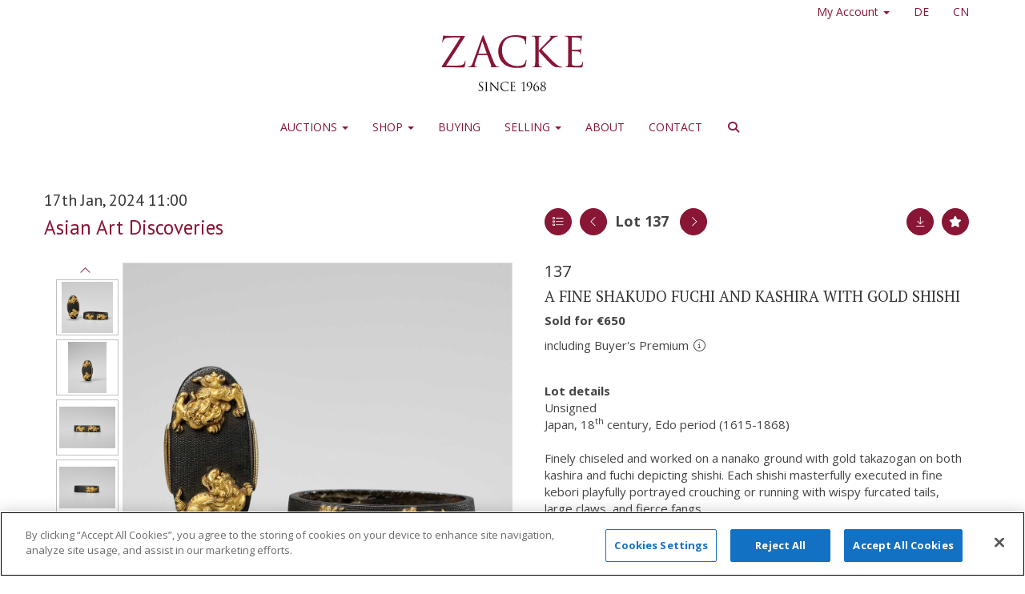

--- FILE ---
content_type: text/html; charset=utf-8
request_url: https://www.zacke.at/auction/lot/lot-137---a-fine-shakudo-fuchi-and-kashira-with-gold-shishi/?lot=48031&so=0&st=&sto=0&au=85&ef=&et=&ic=False&sd=1&pp=96&pn=1&g=1
body_size: 16822
content:
<!DOCTYPE html>
            
                <html lang="en">
            
<head>
    <meta charset="utf-8">
    <meta http-equiv="X-UA-Compatible" content="IE=edge">
    <meta name="viewport" content="width=device-width, initial-scale=1">
    

    <meta name="description" content="Lot 137 - A FINE SHAKUDO FUCHI AND KASHIRA WITH GOLD">
    
        <meta property="og:image" content="https://zacke.blob.core.windows.net/stock/20059-9-medium.jpg?v=63838339924887"/>


                            <link rel="alternate" hreflang="en" href="https://www.zacke.at/auction/lot/lot-137---a-fine-shakudo-fuchi-and-kashira-with-gold-shishi/?lot=48031&amp;so=0&amp;st=&amp;sto=0&amp;au=85&amp;ef=&amp;et=&amp;ic=False&amp;sd=1&amp;pp=96&amp;pn=1&amp;g=1"/>
                            <link rel="alternate" hreflang="de" href="https://www.zacke.at/auktion/los/lot-137---a-fine-shakudo-fuchi-and-kashira-with-gold-shishi/?lot=48031&amp;so=0&amp;st=&amp;sto=0&amp;au=85&amp;ef=&amp;et=&amp;ic=False&amp;sd=1&amp;pp=96&amp;pn=1&amp;g=1"/>
                            <link rel="alternate" hreflang="zh" href="https://www.zacke.at/zh/auction/lot/lot-137---a-fine-shakudo-fuchi-and-kashira-with-gold-shishi/?lot=48031&amp;so=0&amp;st=&amp;sto=0&amp;au=85&amp;ef=&amp;et=&amp;ic=False&amp;sd=1&amp;pp=96&amp;pn=1&amp;g=1"/>
                        <link rel="alternate" hreflang="x-default" href="https://www.zacke.at/auction/lot/lot-137---a-fine-shakudo-fuchi-and-kashira-with-gold-shishi/?lot=48031&amp;so=0&amp;st=&amp;sto=0&amp;au=85&amp;ef=&amp;et=&amp;ic=False&amp;sd=1&amp;pp=96&amp;pn=1&amp;g=1"/>




    <title>Lot 137 - A FINE SHAKUDO FUCHI AND KASHIRA WITH GOLD</title>

    
    <link rel="preload" href="/Content/webfonts/fa-light-300.woff2" as="font" crossorigin="anonymous" type="font/woff2">
    <link rel="preload" href="/Content/webfonts/fa-solid-900.woff2" as="font" crossorigin="anonymous" type="font/woff2">

    <link href="/css?v=eM3UDVICH-Ycd74S_UG2m-qKc9CZ3C7puI49PWdfYkg1" rel="stylesheet"/>

    <link rel="preload" href="/css-defer?v=lamPCj0OGbiH2dgjoAufO6YXZAEETGvows_KCeuNpMc1" as="style" onload="this.onload=null;this.rel='stylesheet'"><noscript><link rel="stylesheet" href="/css-defer?v=lamPCj0OGbiH2dgjoAufO6YXZAEETGvows_KCeuNpMc1"></noscript>


    <link href="/css/1.css" rel="stylesheet">
    

    
            <!--[if lt IE 9]> <script src="~/Scripts/html5shiv.min.js"></script> <script src="~/Scripts/respond.min.js"></script> <![endif]-->
    
        <link rel="canonical" href="https://www.zacke.at/auction/lot/lot-137---a-fine-shakudo-fuchi-and-kashira-with-gold-shishi/?lot=48031&sd=1" />
                <link rel="preload" href="https://fonts.googleapis.com/css?family=Open+Sans:400,700" as="style" onload="this.onload=null;this.rel='stylesheet'">
            <noscript><link rel="stylesheet" href="https://fonts.googleapis.com/css?family=Open+Sans:400,700"></noscript>
            <link rel="preload" href="https://fonts.googleapis.com/css?family=PT+Serif:400,700" as="style" onload="this.onload=null;this.rel='stylesheet'">
            <noscript><link rel="stylesheet" href="https://fonts.googleapis.com/css?family=PT+Serif:400,700"></noscript>
            <link rel="preload" href="https://fonts.googleapis.com/css?family=PT+Sans:400,700" as="style" onload="this.onload=null;this.rel='stylesheet'">
            <noscript><link rel="stylesheet" href="https://fonts.googleapis.com/css?family=PT+Sans:400,700"></noscript>
    <link rel="shortcut icon" href="/CMS/Favicon/ico"><link rel="apple-touch-icon" sizes="57x57" href="/CMS/Favicon/57"><link rel="apple-touch-icon" sizes="60x60" href="/CMS/Favicon/60"><link rel="apple-touch-icon" sizes="72x72" href="/CMS/Favicon/72"><link rel="apple-touch-icon" sizes="76x76" href="/CMS/Favicon/76"><link rel="icon" type="image/png" href="/CMS/Favicon/16" sizes="16x16"><link rel="icon" type="image/png" href="/CMS/Favicon/32" sizes="32x32"><link rel="manifest" href="/CMS/Favicon/manifest"><meta name="msapplication-TileColor" content="#da532c"><meta name="msapplication-config" content="/CMS/Favicon/browserconfig"><meta name="theme-color" content="#ffffff">    <script></script>
  <!-- OneTrust Cookies Consent Notice start for zacke.at -->

  
<script src="https://cdn.cookielaw.org/scripttemplates/otSDKStub.js"  type="text/javascript" charset="UTF-8" data-domain-script="7a6a9023-2927-4d30-b306-d3b473b3c5fd" ></script>
<script type="text/javascript">
function OptanonWrapper() { }
</script>

<!-- OneTrust Cookies Consent Notice end for zacke.at -->
  
<script>
// SK - JavaScript Hotfix - Ticket #11637
function removeEmptyButtons() {
  if (window.location.href === "https://www.zacke.at/upcoming-auctions/") {
    const emptyButtons = document.querySelectorAll('a.btn:empty');
    emptyButtons.forEach(button => button.remove());
  }
}
window.addEventListener('load', removeEmptyButtons);
</script>
  
<!-- Barnebys Analytics -->

<script>
  (function(i,s,o,g,r,a,m){
      i['BarnebysAnalyticsObject']=r;
      i[r]=i[r]||function(){(i[r].q=i[r].q||[]).push(arguments)},i[r].l=1*new Date();
      a=s.createElement(o),m=s.getElementsByTagName(o)[0];
      a.async=1;
      a.src=g;
      m.parentNode.insertBefore(a,m)
  })(window,document,'script','https://analytics.barnebys.net/bite.v1.js','ba');
  ba('init', '250');
</script>

<!-- End Barnebys Analytics -->
  
<!-- End Website Confirmation -->
<meta name="google-site-verification" content="bAjyhazIPdQsNTKszvfwUqa-UgwuHZiHCTGbkqpPyQI" />    <!-- Google tag (gtag.js) -->
<script async src="https://www.googletagmanager.com/gtag/js?id=G-CF5S676RBN"></script>
<script>
  window.dataLayer = window.dataLayer || [];
  function gtag(){dataLayer.push(arguments);}
  gtag('js', new Date());

  gtag('config', 'G-CF5S676RBN');
</script>                <script type="text/javascript">
            var CaptchaCallback = function () {
                $(".g-recaptcha").each(function () {
                    var wid = grecaptcha.render($(this).prop("id"), { 'sitekey': $(this).data("sitekey") });
                    $(this).data('recaptcha-widget-id', wid);
                });
            };
        </script>
            <script defer src='https://www.google.com/recaptcha/api.js?onload=CaptchaCallback&render=explicit'></script>
    
        

    <script src="/js?v=v8jn8AJm7lgnFkuGJ4MjwhILQ7mQJMBQ1Qu3124uU9c1"></script>

    <script src="/js-defer?v=LMRhFkHxEKNntcILkv31_g-AgPU2ZfhEoL4LDEDfutQ1" defer></script>

</head>

<body style="padding-top: 189px;">


    
    <header>

    <nav style="z-index: 1040;" class="navbar navbar-inverse navbar-top border-top navbar-fixed-top hidden-xs">
        <div class="container">
            <button id="bm-t-toggle" type="button" class="navbar-toggle collapsed hidden-xs" data-toggle="collapse" data-target="#navbar-top" aria-expanded="false" aria-controls="navbar">
                <div id="bm-t-b">
                    <span class="sr-only">Toggle navigation</span>
                    <span class="icon-bar"></span>
                    <span class="icon-bar"></span>
                    <span class="icon-bar"></span>
                </div>
                <div id="bm-t-c" class="hidden">
                    <span class="fal fa-close"></span>
                </div>
            </button>
            <div id="navbar-top" class="navbar-collapse collapse">
            <ul class="nav navbar-nav pull-right">
                                <li class="dropdown  ">
                                    <a href="#" class="dropdown-toggle" data-toggle="dropdown" role="button" aria-expanded="false">
My Account                                        <span class="caret"></span>
                                    </a>

                                    <ul class="dropdown-menu " role="menu" style="">
                                                <li class="">
                                                        <a href="/account/register?returnurl=https%3a%2f%2fwww.zacke.at%3a443%2fauction%2flot%2flot-137---a-fine-shakudo-fuchi-and-kashira-with-gold-shishi%2f%3flot%3d48031%26so%3d0%26st%3d%26sto%3d0%26au%3d85%26ef%3d%26et%3d%26ic%3dFalse%26sd%3d1%26pp%3d96%26pn%3d1%26g%3d1">
Sign In / Register                                                        </a>

                                                </li>
                                    </ul>
                                </li>
                                <li >
                                    <a href="/de" >
DE                                    </a>
                                </li>
                                <li >
                                    <a href="/cn" >
CN                                    </a>
                                </li>
            </ul>
            </div>
        </div>
    </nav>
        



    <nav class="navbar navbar-brand navbar-brand-fullwidth  top-nav-above navbar-fixed-top" style="background-color: #ffffff">
            <div class="container  navbar-center">
                <a class="navbar-brand navbar-brand-fullwidth" href="/">
                    <img src="https://zacke.blob.core.windows.net/logo/Zacke Logo Vektor - tight crop.svg" alt="Galerie Zacke" class="main-logo pull-left" style="max-height: 70px; height:70px;" />
                        <div class="alt-logo pull-left" style="height: 70; display: none;">
                            <img src="https://zacke.blob.core.windows.net/logo/logo.png" alt="Galerie Zacke" style="max-height: 70px;" />
                        </div>
                </a>
            </div>
    </nav>
    <div class="clearfix"></div>

<nav class="navbar navbar-default navbar-primary  top-nav-and-logo-above logo-above  navbar-fixed-top">
    <div class="container">
        <div class="navbar-header  navbar-center">
            <button id="bm-p-toggle" type="button" class="navbar-toggle collapsed" data-toggle="collapse" data-target="#navbar-primary" aria-expanded="false" aria-controls="navbar">
                <div id="bm-p-b">
                    <span class="sr-only">Toggle navigation</span>
                    <span class="icon-bar"></span>
                    <span class="icon-bar"></span>
                    <span class="icon-bar"></span>
                </div>
                <div id="bm-p-c" class="hidden">
                    <span class="fal fa-close"></span>
                </div>
            </button>

                <button type="button" class="navbar-toggle collapsed search-navbar" data-toggle="collapse" data-target="#navbar-search" aria-expanded="false" aria-controls="navbar">
                    <i class="fa fa-search fa-fw"></i>
                </button>



                <div id="navbar-search" class="navbar-collapse collapse" aria-expanded="false">
                    <ul class="nav navbar-nav" style="margin-top: 3px;" role="menu">
                        <li>
                            <div class="input-group">
                                <input type="text" class="form-control search-st" placeholder="Search our lots by keyword or lot number" data-url="/auction/search" />
                                <span class="input-group-btn search-btn-st"><a href="#" class="btn">Search</a></span>
                            </div>
                        </li>
                    </ul>
                </div>

        </div>

        <div id="navbar-primary" class="navbar-collapse collapse navbar-logo-center text-center">

            <ul class="nav navbar-nav">
                                <li data-cy="nav-bar-headers" class="dropdown ">
                                    <a href="#" class="dropdown-toggle" data-toggle="dropdown" role="button" aria-expanded="false">
Auctions                                        <span class="caret"></span>
                                    </a>

                                    <ul data-cy="nav-bar-dropdowns" class="dropdown-menu  " role="menu" style="">
                                                <li class="">
                                                        <a href="/upcoming-auctions">
Upcoming Auctions                                                        </a>
                                                </li>
                                                <li class="">
                                                        <a href="/results">
Results                                                        </a>
                                                </li>
                                                <li class="">
                                                        <a href="/auction-records">
Record Results                                                        </a>
                                                </li>
                                                <li class="">
                                                        <a href="https://zacke.smugmug.com">
Virtual Preview Platform                                                        </a>
                                                </li>
                                                <li class="">
                                                        <a href="/catalogs">
Current Catalogs                                                        </a>
                                                </li>
                                                <li class="">
                                                        <a href="/catalog-subscriptions">
Catalog Subscriptions                                                        </a>
                                                </li>
                                    </ul>
                                </li>
                                <li data-cy="nav-bar-headers" class="dropdown ">
                                    <a href="#" class="dropdown-toggle" data-toggle="dropdown" role="button" aria-expanded="false">
Shop                                        <span class="caret"></span>
                                    </a>

                                    <ul data-cy="nav-bar-dropdowns" class="dropdown-menu  " role="menu" style="">
                                                <li class="">
                                                        <a href="/shop">
Buy It Now                                                        </a>
                                                </li>
                                                <li class="">
                                                        <a href="/dalpra">
Mario Dalpra                                                        </a>
                                                </li>
                                    </ul>
                                </li>
                                <li >
                                    <a href="/buying" >
Buying                                    </a>
                                </li>
                                <li data-cy="nav-bar-headers" class="dropdown ">
                                    <a href="#" class="dropdown-toggle" data-toggle="dropdown" role="button" aria-expanded="false">
Selling                                        <span class="caret"></span>
                                    </a>

                                    <ul data-cy="nav-bar-dropdowns" class="dropdown-menu  " role="menu" style="">
                                                <li class="">
                                                        <a href="/selling">
Sell With Us                                                        </a>
                                                </li>
                                                <li class="">
                                                        <a href="/representative/scandinavia">
Representative                                                        </a>
                                                </li>
                                    </ul>
                                </li>
                                <li >
                                    <a href="/about" >
About                                    </a>
                                </li>
                                <li >
                                    <a href="/contact" >
Contact                                    </a>
                                </li>
                                <li class="dropdown search-dropdown hidden-xs">
                                    <a href="#" class="dropdown-toggle" data-toggle="dropdown" role="button" aria-expanded="false"><i class="fa fa-search fa-fw"></i></a>
                                    <ul class="dropdown-menu search-dropdown dropdown-below" role="menu">
                                        <li class="">
                                            <div class="input-group">
                                                <input type="text" class="form-control search-st" placeholder="Search our lots by keyword or lot number" data-url="/auction/search" />
                                                <span class="input-group-btn search-btn-st"><a href="#" class="btn">Search</a></span>
                                            </div>
                                        </li>
                                    </ul>
                                </li>



                                <li class="visible-collapse dropdown  ">
                                    <a href="#" class="dropdown-toggle" data-toggle="dropdown" role="button" aria-expanded="false">
My Account                                        <span class="caret"></span>
                                    </a>

                                    <ul class="dropdown-menu " role="menu" style="">
                                            <li class="">
                                                    <a href="/account/register">
Sign In / Register                                                    </a>

                                            </li>
                                    </ul>
                                </li>
                                <li class="visible-collapse ">
                                    <a href="/de" >
DE                                    </a>
                                </li>
                                <li class="visible-collapse ">
                                    <a href="/cn" >
CN                                    </a>
                                </li>
            </ul>

        </div>
    </div>
</nav>

    <div class="clearfix"></div>
    </header>
    







<script src="/Language/CommonJavascriptTranslations"></script>






    <div id="PR_10" class="container c-content  " data-pt="40" style=" background-color: rgba(0,0,0,0); padding-top: 40px; padding-bottom: 60px;" >
        <div class="row">
            <div>




<style type="text/css">

        
        
            #LD_14 .lot-number {
        font-size: 18px;
    }

        
        
        #LD_14 .lot .estimate {
            color: #000000;
        }
    
            #LD_14 .am-pre-register {
        padding: 10px 0;
    }
    #LD_14 .lot-gallery-wrapper li a,
    #LD_14 .lot-gallery-wrapper-vertical li a{
        border: 1px solid #c0c0c0;
        padding: 3px;
    }
    #LD_14 .lot-gallery-wrapper li a img,
    #LD_14 .lot-gallery-wrapper-vertical li a img{
        position: relative;
        top: 50%;
        transform: translateY(-50%);
        padding-top: 0 !important;
    }

        #LD_14 .lot-details .lot-a-t {

                font-family: "Open Sans", "Helvetica Neue", Helvetica, Arial, sans-serif;
                                            }
        
        .tab-lotdetails .tab-pane {
            max-height: none;
        }
    
</style>

<link href="/imageviewer-css?v=QJPjFxeLN7iQtbBlVsjVkXWdMVZ7ozEDlD-7tTKdaxA1" rel="stylesheet"/>


<div id="LD_14" class="block " data-id="48031" data-compact="0" data-showresults="1" data-endtime="-1" style="margin-top: 10px;">
        <script>
            if (typeof timedBidEndTime == "undefined") {
                var timedBidEndTime = {};
            }
            if (typeof pageLoadTimeStamp == "undefined") {
                var pageLoadTimeStamp = 1768654700;
            }
        </script>
    <div class="lot-top lot-auction col-sm-6">
        
<h3 class='date-title' style='margin-top: 0;'>
                
                17th Jan, 2024 11:00
                
        </h3><h2 class='auction-title'><a href="/auction/search?au=85" )>Asian Art Discoveries</a></h2>    <div class="hidden-sm hidden-md hidden-lg hidden-print">
        <h2 class="lot-title cat-2">
<span class="req-tag"></span>A FINE SHAKUDO FUCHI AND KASHIRA WITH GOLD SHISHI        </h2>
    </div>
    </div>
    <div class="lot-top lot-nav col-sm-6">
        
        <div class="pull-left">
            <div class="clearfix">&nbsp;</div>
                <a href="/auction/search/?so=0&amp;st=&amp;sto=0&amp;au=85&amp;ef=&amp;et=&amp;ic=False&amp;sd=1&amp;pp=96&amp;pn=1&amp;g=1#48031" class="btn   btn-fa-round btn-back-to-list pull-left " title="Back to list"><i class="fal fa-list"></i></a>
                                <span class="pull-right">&nbsp;<a href="/auction/lot/lot-140---a-fine-shakudo-fuchi-and-kashira-depicting-cranes/?lot=48029&amp;so=0&amp;st=&amp;sto=0&amp;au=85&amp;ef=&amp;et=&amp;ic=False&amp;sd=1&amp;pp=96&amp;pn=1&amp;g=1" class="btn   btn-fa-round" title="Next lot"><i class="fal fa-chevron-right"></i></a></span>
                <span class="pull-right lot-number" style="position: relative; top: 4px; margin-left: 10px; margin-right: 10px;">Lot 137 </span>
                    <span class="pull-right"><a href="/auction/lot/lot-135---a-fine-gilt-kozuka-with-cherry-blossoms/?lot=42881&amp;so=0&amp;st=&amp;sto=0&amp;au=85&amp;ef=&amp;et=&amp;ic=False&amp;sd=1&amp;pp=96&amp;pn=1&amp;g=1" class="btn   btn-fa-round" title="Previous lot"><i class="fal fa-chevron-left"></i></a></span>

        </div>
        <div class="lot-extra pull-right">
            <div class="clearfix">&nbsp;</div>
                <div class="lot-wishlist pull-right auction-wishlist">
                    <div class="la la-ball-clip-rotate auction-wait" title="Please wait" style="display: none;"><div></div></div>
                    <a href="#" class="btn   btn-fa-round btn-wishlist" data-lot-id="48031" data-wishlist="false" title="Add to wishlist"><i class="fa fa-star"></i></a>
                </div>
                            <div class="lot-pdf pull-right">
                    <a class="btn   btn-fa-round btn-lot-pdf" href="/cms/lotdetailspdf/48031/" rel="nofollow" title="Download lot details PDF"><i class="fal fa-arrow-down-to-line"></i></a>
                </div>
                    </div>
        <div class="clearfix"></div>
    </div>
    <div class="clearfix"></div>
        <div class="col-md-1 lot lot-vert-gal text-center">
                <a href="#" class="prev" style="opacity: 0; width: 100%; filter: alpha(opacity=0);"><i class="fal fa-chevron-up fa-fw"></i></a><br />
                <div class="lot-gallery-wrapper-vertical pull-left" style="width: 100%; max-height: 450px; padding: 0; opacity: 0; filter: alpha(opacity=0); margin-bottom: 10px;">
                    <ul id="lotGalleryVert" style="margin: 0; padding: 0; height: 100%; list-style: none;">
                                                    <li class="text-center" style="float: left; margin: 0; padding: 0; margin-left: 0px; margin-right: 0px; margin-bottom: 5px; width: 100%; height: 70px;">
                                <a href="#" style="float: left; height: 100%; width: 100%;" data-image="https://zacke.blob.core.windows.net/stock/20059-9-medium.jpg?v=63838339924887" data-zoom-image="https://zacke.blob.core.windows.net/stock/20059-9.jpg?v=63838339924887">
                                    <img src="https://zacke.blob.core.windows.net/stock/20059-9-small.jpg?v=63838339924887" alt="Lot 137 - A FINE SHAKUDO FUCHI AND KASHIRA WITH GOLD SHISHI" style="max-height: 64px; max-width: 100%;" />
                                </a>
                            </li>
                            <li class="text-center" style="float: left; margin: 0; padding: 0; margin-left: 0px; margin-right: 0px; margin-bottom: 5px; width: 100%; height: 70px;">
                                <a href="#" style="float: left; height: 100%; width: 100%;" data-image="https://zacke.blob.core.windows.net/stock/20059-2-medium.jpg?v=63838339924887" data-zoom-image="https://zacke.blob.core.windows.net/stock/20059-2.jpg?v=63838339924887">
                                    <img src="https://zacke.blob.core.windows.net/stock/20059-2-small.jpg?v=63838339924887" alt="Lot 137 - A FINE SHAKUDO FUCHI AND KASHIRA WITH GOLD SHISHI" style="max-height: 64px; max-width: 100%;" />
                                </a>
                            </li>
                            <li class="text-center" style="float: left; margin: 0; padding: 0; margin-left: 0px; margin-right: 0px; margin-bottom: 5px; width: 100%; height: 70px;">
                                <a href="#" style="float: left; height: 100%; width: 100%;" data-image="https://zacke.blob.core.windows.net/stock/20059-3-medium.jpg?v=63838339924887" data-zoom-image="https://zacke.blob.core.windows.net/stock/20059-3.jpg?v=63838339924887">
                                    <img src="https://zacke.blob.core.windows.net/stock/20059-3-small.jpg?v=63838339924887" alt="Lot 137 - A FINE SHAKUDO FUCHI AND KASHIRA WITH GOLD SHISHI" style="max-height: 64px; max-width: 100%;" />
                                </a>
                            </li>
                            <li class="text-center" style="float: left; margin: 0; padding: 0; margin-left: 0px; margin-right: 0px; margin-bottom: 5px; width: 100%; height: 70px;">
                                <a href="#" style="float: left; height: 100%; width: 100%;" data-image="https://zacke.blob.core.windows.net/stock/20059-4-medium.jpg?v=63838339924887" data-zoom-image="https://zacke.blob.core.windows.net/stock/20059-4.jpg?v=63838339924887">
                                    <img src="https://zacke.blob.core.windows.net/stock/20059-4-small.jpg?v=63838339924887" alt="Lot 137 - A FINE SHAKUDO FUCHI AND KASHIRA WITH GOLD SHISHI" style="max-height: 64px; max-width: 100%;" />
                                </a>
                            </li>
                            <li class="text-center" style="float: left; margin: 0; padding: 0; margin-left: 0px; margin-right: 0px; margin-bottom: 5px; width: 100%; height: 70px;">
                                <a href="#" style="float: left; height: 100%; width: 100%;" data-image="https://zacke.blob.core.windows.net/stock/20059-5-medium.jpg?v=63838339924887" data-zoom-image="https://zacke.blob.core.windows.net/stock/20059-5.jpg?v=63838339924887">
                                    <img src="https://zacke.blob.core.windows.net/stock/20059-5-small.jpg?v=63838339924887" alt="Lot 137 - A FINE SHAKUDO FUCHI AND KASHIRA WITH GOLD SHISHI" style="max-height: 64px; max-width: 100%;" />
                                </a>
                            </li>
                            <li class="text-center" style="float: left; margin: 0; padding: 0; margin-left: 0px; margin-right: 0px; margin-bottom: 5px; width: 100%; height: 70px;">
                                <a href="#" style="float: left; height: 100%; width: 100%;" data-image="https://zacke.blob.core.windows.net/stock/20059-1-medium.jpg?v=63838339924887" data-zoom-image="https://zacke.blob.core.windows.net/stock/20059-1.jpg?v=63838339924887">
                                    <img src="https://zacke.blob.core.windows.net/stock/20059-1-small.jpg?v=63838339924887" alt="Lot 137 - A FINE SHAKUDO FUCHI AND KASHIRA WITH GOLD SHISHI" style="max-height: 64px; max-width: 100%;" />
                                </a>
                            </li>
                            <li class="text-center" style="float: left; margin: 0; padding: 0; margin-left: 0px; margin-right: 0px; margin-bottom: 5px; width: 100%; height: 70px;">
                                <a href="#" style="float: left; height: 100%; width: 100%;" data-image="https://zacke.blob.core.windows.net/stock/20059-6-medium.jpg?v=63838339924887" data-zoom-image="https://zacke.blob.core.windows.net/stock/20059-6.jpg?v=63838339924887">
                                    <img src="https://zacke.blob.core.windows.net/stock/20059-6-small.jpg?v=63838339924887" alt="Lot 137 - A FINE SHAKUDO FUCHI AND KASHIRA WITH GOLD SHISHI" style="max-height: 64px; max-width: 100%;" />
                                </a>
                            </li>
                            <li class="text-center" style="float: left; margin: 0; padding: 0; margin-left: 0px; margin-right: 0px; margin-bottom: 5px; width: 100%; height: 70px;">
                                <a href="#" style="float: left; height: 100%; width: 100%;" data-image="https://zacke.blob.core.windows.net/stock/20059-7-medium.jpg?v=63838339924887" data-zoom-image="https://zacke.blob.core.windows.net/stock/20059-7.jpg?v=63838339924887">
                                    <img src="https://zacke.blob.core.windows.net/stock/20059-7-small.jpg?v=63838339924887" alt="Lot 137 - A FINE SHAKUDO FUCHI AND KASHIRA WITH GOLD SHISHI" style="max-height: 64px; max-width: 100%;" />
                                </a>
                            </li>
                            <li class="text-center" style="float: left; margin: 0; padding: 0; margin-left: 0px; margin-right: 0px; margin-bottom: 5px; width: 100%; height: 70px;">
                                <a href="#" style="float: left; height: 100%; width: 100%;" data-image="https://zacke.blob.core.windows.net/stock/20059-8-medium.jpg?v=63838339924887" data-zoom-image="https://zacke.blob.core.windows.net/stock/20059-8.jpg?v=63838339924887">
                                    <img src="https://zacke.blob.core.windows.net/stock/20059-8-small.jpg?v=63838339924887" alt="Lot 137 - A FINE SHAKUDO FUCHI AND KASHIRA WITH GOLD SHISHI" style="max-height: 64px; max-width: 100%;" />
                                </a>
                            </li>
                            <li class="text-center" style="float: left; margin: 0; padding: 0; margin-left: 0px; margin-right: 0px; margin-bottom: 5px; width: 100%; height: 70px;">
                                <a href="#" style="float: left; height: 100%; width: 100%;" data-image="https://zacke.blob.core.windows.net/stock/20059-10-medium.jpg?v=63838339924887" data-zoom-image="https://zacke.blob.core.windows.net/stock/20059-10.jpg?v=63838339924887">
                                    <img src="https://zacke.blob.core.windows.net/stock/20059-10-small.jpg?v=63838339924887" alt="Lot 137 - A FINE SHAKUDO FUCHI AND KASHIRA WITH GOLD SHISHI" style="max-height: 64px; max-width: 100%;" />
                                </a>
                            </li>
                                            </ul>
                </div>
                <br />
                <a href="#" class="next" style="width: 100%; opacity: 0; filter: alpha(opacity=0);"><i class="fal fa-chevron-down fa-fw"></i></a>
                <div class="clearfix"></div>
        </div>
    <div class="lot lot-image col-sm-5" style="padding-left: 0; padding-right: 0;">
            <div class="image-wrapper text-center">
                    <div class="image-data hidden" data-img-src="https://zacke.blob.core.windows.net/stock/20059-9-medium.jpg?v=63838339924887" data-high-res-src="https://zacke.blob.core.windows.net/stock/20059-9.jpg?v=63838339924887"></div>
                    <img id="lot-image" data-zoom-image="https://zacke.blob.core.windows.net/stock/20059-9.jpg?v=63838339924887" src="https://zacke.blob.core.windows.net/stock/20059-9-medium.jpg?v=63838339924887" class="zoom high-resolution-link  lot-image-hover-zoom"  alt="Lot 137 - A FINE SHAKUDO FUCHI AND KASHIRA WITH GOLD SHISHI" title="Click for high resolution" />
                        <div class="info-overlay-1 hidden-xs">
                            <i class="fal fa-info-circle fa-fw"></i> Hover to zoom
                        </div>
            </div>
                    <div class="text-center" style="margin-bottom: 5px;">
                        <a href="#" class="btn high-resolution-link"><i class="fa fa-search fa-fw"></i> Click for high resolution</a>
                    </div>
                <div class="clearfix"></div>
                    <div class="lot-gallery-wrapper-horizontal">
                        <a href="#" class="prev pull-left" style="opacity: 0; filter: alpha(opacity=0);"><i class="fal fa-chevron-left fa-fw"></i></a>
                        <div class="lot-gallery-wrapper pull-left" style="width: calc(100% - 55px); padding: 0; opacity: 0; filter: alpha(opacity=0); margin-bottom: 10px;">
                            <ul id="lotGallery" style="margin: 0; padding: 0; height: 100%; list-style: none;">
                                                                    <li class="text-center" style="float: left; margin: 0; padding: 0; margin-left: 1px; margin-right: 0px; width: 100px; height: 100%;">
                                        <a href="#" style="float: left; height: 100%; width: 100%;" data-image="https://zacke.blob.core.windows.net/stock/20059-9-medium.jpg?v=63838339924887" data-zoom-image="https://zacke.blob.core.windows.net/stock/20059-9.jpg?v=63838339924887">
                                            <img src="https://zacke.blob.core.windows.net/stock/20059-9-small.jpg?v=63838339924887" alt="Lot 137 - A FINE SHAKUDO FUCHI AND KASHIRA WITH GOLD SHISHI" style="max-height: 100px; max-width: 94px;" />
                                        </a>
                                    </li>
                                    <li class="text-center" style="float: left; margin: 0; padding: 0; margin-left: 1px; margin-right: 0px; width: 100px; height: 100%;">
                                        <a href="#" style="float: left; height: 100%; width: 100%;" data-image="https://zacke.blob.core.windows.net/stock/20059-2-medium.jpg?v=63838339924887" data-zoom-image="https://zacke.blob.core.windows.net/stock/20059-2.jpg?v=63838339924887">
                                            <img src="https://zacke.blob.core.windows.net/stock/20059-2-small.jpg?v=63838339924887" alt="Lot 137 - A FINE SHAKUDO FUCHI AND KASHIRA WITH GOLD SHISHI" style="max-height: 100px; max-width: 94px;" />
                                        </a>
                                    </li>
                                    <li class="text-center" style="float: left; margin: 0; padding: 0; margin-left: 1px; margin-right: 0px; width: 100px; height: 100%;">
                                        <a href="#" style="float: left; height: 100%; width: 100%;" data-image="https://zacke.blob.core.windows.net/stock/20059-3-medium.jpg?v=63838339924887" data-zoom-image="https://zacke.blob.core.windows.net/stock/20059-3.jpg?v=63838339924887">
                                            <img src="https://zacke.blob.core.windows.net/stock/20059-3-small.jpg?v=63838339924887" alt="Lot 137 - A FINE SHAKUDO FUCHI AND KASHIRA WITH GOLD SHISHI" style="max-height: 100px; max-width: 94px;" />
                                        </a>
                                    </li>
                                    <li class="text-center" style="float: left; margin: 0; padding: 0; margin-left: 1px; margin-right: 0px; width: 100px; height: 100%;">
                                        <a href="#" style="float: left; height: 100%; width: 100%;" data-image="https://zacke.blob.core.windows.net/stock/20059-4-medium.jpg?v=63838339924887" data-zoom-image="https://zacke.blob.core.windows.net/stock/20059-4.jpg?v=63838339924887">
                                            <img src="https://zacke.blob.core.windows.net/stock/20059-4-small.jpg?v=63838339924887" alt="Lot 137 - A FINE SHAKUDO FUCHI AND KASHIRA WITH GOLD SHISHI" style="max-height: 100px; max-width: 94px;" />
                                        </a>
                                    </li>
                                    <li class="text-center" style="float: left; margin: 0; padding: 0; margin-left: 1px; margin-right: 0px; width: 100px; height: 100%;">
                                        <a href="#" style="float: left; height: 100%; width: 100%;" data-image="https://zacke.blob.core.windows.net/stock/20059-5-medium.jpg?v=63838339924887" data-zoom-image="https://zacke.blob.core.windows.net/stock/20059-5.jpg?v=63838339924887">
                                            <img src="https://zacke.blob.core.windows.net/stock/20059-5-small.jpg?v=63838339924887" alt="Lot 137 - A FINE SHAKUDO FUCHI AND KASHIRA WITH GOLD SHISHI" style="max-height: 100px; max-width: 94px;" />
                                        </a>
                                    </li>
                                    <li class="text-center" style="float: left; margin: 0; padding: 0; margin-left: 1px; margin-right: 0px; width: 100px; height: 100%;">
                                        <a href="#" style="float: left; height: 100%; width: 100%;" data-image="https://zacke.blob.core.windows.net/stock/20059-1-medium.jpg?v=63838339924887" data-zoom-image="https://zacke.blob.core.windows.net/stock/20059-1.jpg?v=63838339924887">
                                            <img src="https://zacke.blob.core.windows.net/stock/20059-1-small.jpg?v=63838339924887" alt="Lot 137 - A FINE SHAKUDO FUCHI AND KASHIRA WITH GOLD SHISHI" style="max-height: 100px; max-width: 94px;" />
                                        </a>
                                    </li>
                                    <li class="text-center" style="float: left; margin: 0; padding: 0; margin-left: 1px; margin-right: 0px; width: 100px; height: 100%;">
                                        <a href="#" style="float: left; height: 100%; width: 100%;" data-image="https://zacke.blob.core.windows.net/stock/20059-6-medium.jpg?v=63838339924887" data-zoom-image="https://zacke.blob.core.windows.net/stock/20059-6.jpg?v=63838339924887">
                                            <img src="https://zacke.blob.core.windows.net/stock/20059-6-small.jpg?v=63838339924887" alt="Lot 137 - A FINE SHAKUDO FUCHI AND KASHIRA WITH GOLD SHISHI" style="max-height: 100px; max-width: 94px;" />
                                        </a>
                                    </li>
                                    <li class="text-center" style="float: left; margin: 0; padding: 0; margin-left: 1px; margin-right: 0px; width: 100px; height: 100%;">
                                        <a href="#" style="float: left; height: 100%; width: 100%;" data-image="https://zacke.blob.core.windows.net/stock/20059-7-medium.jpg?v=63838339924887" data-zoom-image="https://zacke.blob.core.windows.net/stock/20059-7.jpg?v=63838339924887">
                                            <img src="https://zacke.blob.core.windows.net/stock/20059-7-small.jpg?v=63838339924887" alt="Lot 137 - A FINE SHAKUDO FUCHI AND KASHIRA WITH GOLD SHISHI" style="max-height: 100px; max-width: 94px;" />
                                        </a>
                                    </li>
                                    <li class="text-center" style="float: left; margin: 0; padding: 0; margin-left: 1px; margin-right: 0px; width: 100px; height: 100%;">
                                        <a href="#" style="float: left; height: 100%; width: 100%;" data-image="https://zacke.blob.core.windows.net/stock/20059-8-medium.jpg?v=63838339924887" data-zoom-image="https://zacke.blob.core.windows.net/stock/20059-8.jpg?v=63838339924887">
                                            <img src="https://zacke.blob.core.windows.net/stock/20059-8-small.jpg?v=63838339924887" alt="Lot 137 - A FINE SHAKUDO FUCHI AND KASHIRA WITH GOLD SHISHI" style="max-height: 100px; max-width: 94px;" />
                                        </a>
                                    </li>
                                    <li class="text-center" style="float: left; margin: 0; padding: 0; margin-left: 1px; margin-right: 0px; width: 100px; height: 100%;">
                                        <a href="#" style="float: left; height: 100%; width: 100%;" data-image="https://zacke.blob.core.windows.net/stock/20059-10-medium.jpg?v=63838339924887" data-zoom-image="https://zacke.blob.core.windows.net/stock/20059-10.jpg?v=63838339924887">
                                            <img src="https://zacke.blob.core.windows.net/stock/20059-10-small.jpg?v=63838339924887" alt="Lot 137 - A FINE SHAKUDO FUCHI AND KASHIRA WITH GOLD SHISHI" style="max-height: 100px; max-width: 94px;" />
                                        </a>
                                    </li>
                                
                            </ul>
                        </div>
                        <a href="#" class="next pull-left" style="opacity: 0; filter: alpha(opacity=0);"><i class="fal fa-chevron-right fa-fw"></i></a>
                        <div class="clearfix"></div>
                    </div>
    </div>
    <div class="lot lot-details col-sm-6" style="padding-left: 40px;">
        
        
<H3 class='lot-a-t'>137</H3>                    <h1 class="lot-title cat-2">
<span class="req-tag"></span>A FINE SHAKUDO FUCHI AND KASHIRA WITH GOLD SHISHI            </h1>

                    <p>
                            <strong>

                                    Sold for €650
                                                        </strong>
                    </p>
                        <p>
                            including Buyer&#39;s Premium
                                <i class="fal fa-info-circle fa-fw" title="Includes Buyer&#39;s Premium"></i>
                        </p>
            <div class="clearfix" style="margin-bottom: 5px;"></div>
        <div class="clearfix">
            <br />
        </div>

            <div class="lot-desc">
                <span class="lot-sub-heading">Lot details</span><br />
                <div class="LotName">
<p>Unsigned<br />Japan, 18<sup>th</sup> century, Edo period (1615-1868)<br /><br />Finely chiseled and worked on a nanako ground with gold takazogan on both kashira and fuchi depicting shishi. Each shishi masterfully executed in fine kebori playfully portrayed crouching or running with wispy furcated tails, large claws, and fierce fangs. <br /><br />HEIGHT 3.8 cm<br />WEIGHT 28 g<br /><br />Condition: Excellent condition with minor wear.<br /><br />With a fitted tomobako storage box.</p>
</div>

            </div>


    </div>
    <div class="clearfix">&nbsp;</div>
        <ul class="nav nav-tabs responsive" id="lotTabs">
                <li class="active"><a href="#lotdescription" data-toggle="tab">Lot Details</a></li>
            
                <li class=""><a href="#howtobid" data-toggle="tab">How to Bid</a></li>
                                                                                </ul>
        <div class="tab-content tab-lotdetails responsive">
                <div class="tab-pane tab-pane-border active" id="lotdescription">
                    <div class="lot-desc">
                        <div class="LotName">
<p>Unsigned<br />Japan, 18<sup>th</sup> century, Edo period (1615-1868)<br /><br />Finely chiseled and worked on a nanako ground with gold takazogan on both kashira and fuchi depicting shishi. Each shishi masterfully executed in fine kebori playfully portrayed crouching or running with wispy furcated tails, large claws, and fierce fangs. <br /><br />HEIGHT 3.8 cm<br />WEIGHT 28 g<br /><br />Condition: Excellent condition with minor wear.<br /><br />With a fitted tomobako storage box.</p>
</div>
                    </div>
                                    </div>
                                        <div class="tab-pane tab-pane-border " id="howtobid">
<h3>Zacke Live Online Bidding</h3>
<p>Our online bidding platform makes it easier than ever to bid in our auctions! When you bid through our website, you can take advantage of our premium buyer's terms without incurring any additional online bidding surcharges.</p>
<p>To bid live online, you'll need to create an <a href="/account/register/" target="_blank" rel="noopener noreferrer">online account</a>. Once your account is created and your identity is verified, you can register to bid in an auction up to 12 hours before the auction begins. </p>
<p><a class="btn" href="/account/register/" target="_blank" rel="noopener noreferrer">Create an Account</a></p>
<p>  </p>
<h3>Intended Spend and Bid Limits</h3>
<p>When you register to bid in an online auction, you will need to share your <strong>intended maximum spending budget </strong>for the auction. We will then review your intended spend and set a bid limit for you. Once you have pre-registered for a live online auction, you can see your intended spend and bid limit by going to 'Account Settings' and clicking on 'Live Bidding Registrations'. </p>
<p><strong>Your bid limit will be the maximum amount you can bid during the auction</strong>. Your bid limit is for the hammer price and is not affected by the buyer’s premium and VAT.  For example, if you have a bid limit of €1,000 and place two winning bids for €300 and €200, then you will only be able to bid €500 for the rest of the auction. If you try to place a bid that is higher than €500, you will not be able to do so.</p>
<p> </p>
<h3>Online Absentee and Telephone Bids</h3>
<p>You can now leave absentee and telephone bids on our website! </p>
<h5>Absentee Bidding</h5>
<p>Once you've <a href="/account/register/" target="_blank" rel="noopener noreferrer">created an account</a> and your identity is verified, you can leave your absentee bid directly on the lot page. We will contact you when your bids have been confirmed.</p>
<h5>Telephone Bidding</h5>
<p>Once you've <a href="/account/register/" target="_blank" rel="noopener noreferrer">created an account</a> and your identity is verified, you can leave <a href="/telephone-bidding" target="_blank" rel="noopener noreferrer">telephone bids online</a>. We will contact you when your bids have been confirmed.</p>
<p><a class="btn" href="/telephone-bidding" target="_blank" rel="noopener noreferrer">Telephone Bidding Form</a></p>
<p> </p>
<h3>Classic Absentee and Telephone Bidding Form</h3>
<p>You can still submit absentee and telephone bids by email or fax if you prefer. Simply fill out the Absentee Bidding/Telephone bidding form and return it to us by email at <a href="mailto:office@zacke.at">office@zacke.at</a> or by fax at +43 (1) 532 04 52 20. You can download the PDF from our <a href="https://www.zacke.at/upcoming-auctions/" target="_blank" rel="noopener noreferrer">Upcoming Auctions</a> page. </p>
<p> </p>
<h3>How-To Guides</h3>
<p><a href="https://www.zacke.at/news/?i=19&amp;ap=true" target="_blank" rel="noopener noreferrer">How to Create Your Personal Zacke Account</a><br /><a href="https://www.zacke.at/news/?i=12&amp;ap=true" target="_blank" rel="noopener noreferrer">How to Register to Bid on Zacke Live</a><br /><a href="https://www.zacke.at/news/?i=13&amp;ap=true" target="_blank" rel="noopener noreferrer">How to Leave Absentee Bids Online</a><br /><a href="https://www.zacke.at/news/?i=14&amp;ap=true" target="_blank" rel="noopener noreferrer">How to Leave Telephone Bids Online</a></p>
<p> </p>
<h3>中文版本的操作指南 </h3>
<p><a href="https://eur02.safelinks.protection.outlook.com/?url=https%3A%2F%2Fwww.zacke.at%2Fnews%2F%3Fi%3D20%26ap%3Dtrue%26utm_source%3DTests%26utm_campaign%3D5b08e02b8b-3%2BAuktionen%2B15.%2BJuni%2BDE%2BNL1_COPY_02%26utm_medium%3Demail%26utm_term%3D0_8df6fe3cf4-5b08e02b8b-&amp;data=04%7C01%7CHRE%40ZACKE.AT%7C30648e7cb4d2430be9da08d9fb8f13db%7C6a67b713dddb43c0965a56a4f149a91c%7C0%7C0%7C637817414200244762%7CUnknown%7CTWFpbGZsb3d8eyJWIjoiMC4wLjAwMDAiLCJQIjoiV2luMzIiLCJBTiI6Ik1haWwiLCJXVCI6Mn0%3D%7C3000&amp;sdata=V%2BeLv5BN5kAXcAsM9LMvPXBhUx2fXTgcyVkEJ2NbULQ%3D&amp;reserved=0" target="_blank" rel="noopener noreferrer">创建新账号</a><br /><a href="https://eur02.safelinks.protection.outlook.com/?url=https%3A%2F%2Fwww.zacke.at%2Fnews%2F%3Fi%3D21%26ap%3Dtrue%26utm_source%3DTests%26utm_campaign%3D5b08e02b8b-3%2BAuktionen%2B15.%2BJuni%2BDE%2BNL1_COPY_02%26utm_medium%3Demail%26utm_term%3D0_8df6fe3cf4-5b08e02b8b-&amp;data=04%7C01%7CHRE%40ZACKE.AT%7C30648e7cb4d2430be9da08d9fb8f13db%7C6a67b713dddb43c0965a56a4f149a91c%7C0%7C0%7C637817414200244762%7CUnknown%7CTWFpbGZsb3d8eyJWIjoiMC4wLjAwMDAiLCJQIjoiV2luMzIiLCJBTiI6Ik1haWwiLCJXVCI6Mn0%3D%7C3000&amp;sdata=jZ%2BKF8XSiBj5DGyyLzAZxnM88nux3hm2wxFKpT%2FYYIo%3D&amp;reserved=0" target="_blank" rel="noopener noreferrer">注册Zacke Live在线直播竞拍（免平台费）</a><br /><a href="https://eur02.safelinks.protection.outlook.com/?url=https%3A%2F%2Fwww.zacke.at%2Fnews%2F%3Fi%3D22%26ap%3Dtrue%26utm_source%3DTests%26utm_campaign%3D5b08e02b8b-3%2BAuktionen%2B15.%2BJuni%2BDE%2BNL1_COPY_02%26utm_medium%3Demail%26utm_term%3D0_8df6fe3cf4-5b08e02b8b-&amp;data=04%7C01%7CHRE%40ZACKE.AT%7C30648e7cb4d2430be9da08d9fb8f13db%7C6a67b713dddb43c0965a56a4f149a91c%7C0%7C0%7C637817414200244762%7CUnknown%7CTWFpbGZsb3d8eyJWIjoiMC4wLjAwMDAiLCJQIjoiV2luMzIiLCJBTiI6Ik1haWwiLCJXVCI6Mn0%3D%7C3000&amp;sdata=WSFKJQPPAgQq1yWDlG2MgzJVgZID6PKQCvQMG4Jr5LM%3D&amp;reserved=0" target="_blank" rel="noopener noreferrer">缺席投标和电话投标</a></p>
<p> </p>
<h3>Third-Party Bidding</h3>
<p>We partner with best-in-class third-party partners to make it easy for you to bid online in the channel of your choice. Please note that if you bid with one of our third-party online partners, then there will be a live bidding surcharge on top of your final purchase price. You can find all of our fees <a href="/terms-and-conditions" target="_blank" rel="noopener noreferrer">here</a>. Here's a full list of our third-party partners:</p>
<ul>
<li>51 Bid Live</li>
<li>EpaiLive</li>
<li>ArtFoxLive</li>
<li>Invaluable</li>
<li>LiveAuctioneers</li>
<li>the-saleroom</li>
<li>lot-tissimo</li>
<li>Drouot</li>
</ul>
<p>Please note that we place different auctions on different platforms. For example, in general, we only place Chinese art auctions on 51 Bid Live.</p>
<p>  </p>
<h3>Bidding in Person</h3>
<p>You must register to bid in person and will be assigned a paddle at the auction. Please contact us at <a href="mailto:office@zacke.at ">office@zacke.at</a> or +43 (1) 532 04 52 for the latest local health and safety guidelines.</p>                </div>
                                                                                </div>
</div>

<div id="viewer-gallery" class="viewer-gallery" style="display: none;">
    <div class="image-container"></div>
    <div class="iv-close"></div>
    <img src="/scripts/imageviewer/left.svg" class="prev" />
    <img src="/Scripts/imageviewer/right.svg" class="next" />
    <div class="footer-info">
        Image: <span class="current"></span> / <span class="total"></span>
    </div>
</div>
<div id="condition-viewer-gallery" class="viewer-gallery" style="display: none;">
    <div class="image-container"></div>
    <div class="iv-close"></div>
    <img src="/scripts/imageviewer/left.svg" class="prev" />
    <img src="/Scripts/imageviewer/right.svg" class="next" />
    <div class="footer-info">
        Condition report image: <span class="current"></span> / <span class="total"></span>
    </div>
</div>

<input type="hidden" id="bidConfirmationTimed" />
<input type="hidden" id="bidConfirmationLive" />


<script src="/imageviewer?v=gIAX1YjfbAmOj8igzvesZVgPBw8dLtLOmV3_IcQ-R_s1" defer></script>



<script type="text/javascript">
    var viewerIndex = 1;
    var conditionViewerIndex = 1;
        var RegisterNotLoggedInText = "To register for bidding, you must be signed into your account.";
        var RegisterButtonTextNotLoggedIn = "Pre-register to bid";
        var RegisterPopupNotLoggedIn = "To register for bidding, you must be signed into your account.";
        var RegisterPopupButtonNotLoggedIn = "Sign in / Create account";
        var RegisterButtonUrlNotLoggedIn = "/account/register/?returnUrl=https%3A%2F%2Fwww.zacke.at%2Fauction%2Flot%2Flot-137---a-fine-shakudo-fuchi-and-kashira-with-gold-shishi%2F%3Flot%3D48031%26so%3D0%26st%3D%26sto%3D0%26au%3D85%26ef%3D%26et%3D%26ic%3DFalse%26sd%3D1%26pp%3D96%26pn%3D1%26g%3D1";
        var RegisterSuccessfulMessage = "Thank you - you are now registered for this auction.";


        var LiveBidding_IntendedSpend_Message = "<p>Please tell us how much you would like to spend in this auction. </p>";
        var LiveBidding_IntendedSpend_Label = "Intended spend";
        var LiveBidding_IntendedSpend_Currency = "€";
            
    $(document).ready(function () {
            fakewaffle.responsiveTabs(['xs']);



            var viewerImages = [];
viewerImages.push({ "small": "https://zacke.blob.core.windows.net/stock/20059-9-small.jpg?v=63838339924887", "big": "https://zacke.blob.core.windows.net/stock/20059-9.jpg?v=63838339924887" });viewerImages.push({ "small": "https://zacke.blob.core.windows.net/stock/20059-2-small.jpg?v=63838339924887", "big": "https://zacke.blob.core.windows.net/stock/20059-2.jpg?v=63838339924887" });viewerImages.push({ "small": "https://zacke.blob.core.windows.net/stock/20059-3-small.jpg?v=63838339924887", "big": "https://zacke.blob.core.windows.net/stock/20059-3.jpg?v=63838339924887" });viewerImages.push({ "small": "https://zacke.blob.core.windows.net/stock/20059-4-small.jpg?v=63838339924887", "big": "https://zacke.blob.core.windows.net/stock/20059-4.jpg?v=63838339924887" });viewerImages.push({ "small": "https://zacke.blob.core.windows.net/stock/20059-5-small.jpg?v=63838339924887", "big": "https://zacke.blob.core.windows.net/stock/20059-5.jpg?v=63838339924887" });viewerImages.push({ "small": "https://zacke.blob.core.windows.net/stock/20059-1-small.jpg?v=63838339924887", "big": "https://zacke.blob.core.windows.net/stock/20059-1.jpg?v=63838339924887" });viewerImages.push({ "small": "https://zacke.blob.core.windows.net/stock/20059-6-small.jpg?v=63838339924887", "big": "https://zacke.blob.core.windows.net/stock/20059-6.jpg?v=63838339924887" });viewerImages.push({ "small": "https://zacke.blob.core.windows.net/stock/20059-7-small.jpg?v=63838339924887", "big": "https://zacke.blob.core.windows.net/stock/20059-7.jpg?v=63838339924887" });viewerImages.push({ "small": "https://zacke.blob.core.windows.net/stock/20059-8-small.jpg?v=63838339924887", "big": "https://zacke.blob.core.windows.net/stock/20059-8.jpg?v=63838339924887" });viewerImages.push({ "small": "https://zacke.blob.core.windows.net/stock/20059-10-small.jpg?v=63838339924887", "big": "https://zacke.blob.core.windows.net/stock/20059-10.jpg?v=63838339924887" });
        var viewerWrapper = $("#viewer-gallery"),
            viewerCurr = viewerWrapper.find(".current"),
            viewerTotal = viewerImages.length,
            viewerImageContainer = viewerWrapper.find(".image-container"),
            viewerOptions = { zoomOnMouseWheel: true};
        var viewer = ImageViewer(viewerImageContainer, viewerOptions);
            viewerWrapper.find(".total").html(viewerTotal);
            function ViewerShowImage() {
                viewerWrapper.show();
                var imgObj = viewerImages[viewerIndex - 1];
                viewer.load(imgObj.small, imgObj.big);
                viewerCurr.html(viewerIndex);
            };
            $('.high-resolution-link').on('click', function () {
                var currentImageUrl = $("#lot-image").attr("src").replace("-medium.", ".");
                for (var i = 0; i < viewerTotal; i++) {
                    if (viewerImages[i].big == currentImageUrl) {
                        viewerIndex = i + 1;
                        break;
                    }
                }
                ViewerShowImage();
            });
            $(viewerWrapper).on("click", ".iv-close", function () {
                viewerWrapper.hide();
            })
            viewerWrapper.find('.next').on('click', function () {
                viewerIndex++;
                if (viewerIndex > viewerTotal) viewerIndex = 1;
                ViewerShowImage();
            });
            viewerWrapper.find('.prev').on('click', function () {
                viewerIndex--;
                if (viewerIndex < 1) viewerIndex = viewerTotal;
                ViewerShowImage();
            });
            viewerWrapper.attr('tabindex', 999);
            document.body.onkeyup = function (e) {
                if (!viewerWrapper.is(":visible")) return;                
                if (e.key == "ArrowLeft") {
                    viewerIndex--;
                } else if (e.key == "ArrowRight") {
                    viewerIndex++;
                } else if (e.key == "Escape") {
                    viewerWrapper.hide();
                    return; 
                } else {
                    return; 
                }
                if (viewerIndex > viewerTotal) viewerIndex = 1;
                if (viewerIndex < 1) viewerIndex = viewerTotal;
                ViewerShowImage();
            };


                var vertViewerWrapper = $("#viewer-gallery-vert"),
                    vertViewerCurr = vertViewerWrapper.find(".current"),
                    vertViewerTotal = viewerImages.length,
                    vertViewerImageContainer = vertViewerWrapper.find(".image-container");
                var vertViewer = ImageViewer(vertViewerImageContainer);
                vertViewerWrapper.find(".total").html(vertViewerTotal);
                $(vertViewerWrapper).on("click", ".iv-close", function () {
                    vertViewerWrapper.hide();
                })
                vertViewerWrapper.find('.next').on('click', function () {
                    viewerIndex++;
                    if (viewerIndex > viewerTotal) viewerIndex = 1;
                    ViewerShowImage();
                });
                vertViewerWrapper.find('.prev').on('click', function () {
                    viewerIndex--;
                    if (viewerIndex < 1) viewerIndex = viewerTotal;
                    ViewerShowImage();
                });
                    

    });

</script>

    <div class="block">
        <p>  </p>
    </div>
            </div>
        </div>
    </div>
    <div class="clearfix"></div>







<footer>
    <div class="footer">
        <div class="block">
            <div class="container">
                <div class="row">
                        <div class="col-sm-4">
                            <p> </p><h3><strong>Contact Us</strong></h3><p>Galerie Zacke </p><p>SZA Versteigerungen und Vertriebs GmbH<br />Zelinkagasse 6<br />1010 Vienna<br />Austria </p><p>Tel: +43 1 532 04 52<br />Fax: +43 1 532 04 52 20<br />Email: <a href="mailto:office@zacke.at">office@zacke.at</a><br />Website: <a href="http://www.zacke.at">www.zacke.at</a> <br />WeChat ID: GalerieZacke</p><p>Managing Director: Susanne Zacke</p><p> </p><h5>Follow us  </h5>
                                                        

<div class="socialmedialinks">

        <a href="https://www.facebook.com/galeriezacke/" title="Go to our facebook page" target="_blank"><i class="fa fa-facebook-official fa-fw"></i></a>
                            <a href="https://www.youtube.com/channel/UC6vzjJrddFcyf_yWX-3RLnw" title="Go to our youtube page" target="_blank"><i class="fa fa-youtube fa-fw"></i></a>
                    <a href="https://www.instagram.com/galeriezackevienna/" title="Go to our instagram page" target="_blank"><i class="fa fa-instagram fa-fw"></i></a>
                    <a href="https://zacke.blob.core.windows.net/main/qrcode_for_gh_7f640e1630ca_258.jpg" title="Go to our wechat page" target="_blank"><i class="fa fa-weixin fa-fw"></i></a>
    
</div>                        </div>
                        <div class="col-sm-4">
                            <p> </p><h3><strong>Quick Links</strong></h3><p><a href="/bid-increments" target="_blank" rel="noopener noreferrer">Bid Increments</a></p><p><a href="/imprint" target="_blank" rel="noopener noreferrer">Imprint</a></p><p><a href="https://www.zacke.at/privacy-policy/" target="_blank" rel="noopener noreferrer">Privacy Policy</a></p><p><a href="/terms-of-auction" target="_blank" rel="noopener noreferrer">Terms of Auction</a></p><p><a href="/terms-and-conditions" target="_blank" rel="noopener noreferrer">Terms and Conditions</a></p><p><a href="https://www.zacke.at/news/?i=15&amp;ap=true" target="_blank" rel="noopener noreferrer">Important Changes to Our Terms and Conditions</a></p><p> </p><p> </p><h2>  </h2><p> </p><p> </p><p> </p>
                                                                                </div>
                        <div class="col-sm-4">
                            <p> </p><h3><strong>Stay Connected</strong></h3><p>Sign up for email alerts and auction insights.</p>
                            

<script type="text/javascript">
    var Lang_CMS_ThisFileTooLarge = "This file is too large, please upload a file less than [size]MB in size.";
    var Lang_CMS_FileNotAllowed = "File is not allowed, allowed file types are: [allowed_types]";
    var Lang_CMS_PleaseFillFormBelow = "Please fill in the form below"

</script>

<div class="block block-form">
        <div class="">
<form action="/formsubmit/submit/" area="" class="contactUsForm" enctype="multipart/form-data" id="contactUsForm" method="post"><input name="__RequestVerificationToken" type="hidden" value="CewYn7FKpkvaqPPQDCfkN1lDIjTx0IqJ32OJYecE1AEPMFKejWGsQnkPC7G4wHAoejY1D1xEtrHV6ZtP3e3TM5dqCRdyRINjeT0Yq0Z4vK81" /><input id="PageContent_Id" name="PageContent_Id" type="hidden" value="-3" /><input id="PageContent_ContentId" name="PageContent_ContentId" type="hidden" value="15" /><input data-val="true" data-val-number="The field ConditionReportLotId must be a number." id="ConditionReportLotId" name="ConditionReportLotId" type="hidden" value="" />                <div class="row">
                        <div class="col-sm-12">
                                    <div class="form-group">
                                        <input type="text" id="F_-3_0" name="F_-3_0" class="form-control floatlabel" placeholder="Name" />
                                        <div id="F_-3_0_Error" class="error text-danger" style="display: none;"></div>
                                    </div>
                        </div>
                        <div class="col-sm-12">
                                    <div class="form-group">
                                        <input type="text" id="F_-3_1" name="F_-3_1" class="form-control floatlabel" placeholder="Email" />
                                        <div id="F_-3_1_Error" class="error text-danger" style="display: none;"></div>
                                    </div>
                        </div>
                        <div class="col-sm-12">
                                    <div class="form-group">
                                        <select id="F_-3_2" name="F_-3_2" class="form-control floatlabel" placeholder="Your Interests">
                                            <option value="" class="grey">Your Interests</option>
                                                <option>All News</option>
                                                <option>Only Chinese Art, Buddhism &amp; Hinduism</option>
                                                <option>Only Japanese Art, Netsuke &amp; Sagemono</option>
                                        </select>
                                        <div id="F_-3_2_Error" class="error text-danger" style="display: none;"></div>
                                    </div>
                        </div>
                </div>
                <div class="form-group">
                        <input type="submit" class="btn" value="Submit" />
                </div>
</form>        </div>
        <div class="clearfix"></div>
            <div class="new-file-upload" style="display: none;">
            <div class="fileinput fileinput-new input-group" data-provides="fileinput">
                <div class="form-control" data-trigger="fileinput"><span class="fileinput-filename"></span></div>
                <span class="input-group-addon btn btn-file" style="border-radius: 0;"><span class="fileinput-new">Select file</span><span class="fileinput-exists">Change</span><input type="file" name="UploadedFiles" data-maxsize="" accept=""></span>
                <a href="#" class="input-group-addon btn remove-file" data-dismiss="fileinput">Remove</a>
            </div>
        </div>
</div>
<script type="text/javascript">
    var formUploadMaxFiles = parseInt("20");
    $(document).ready(function () {
/**/
    });
</script>                                                    </div>
                </div>
            </div>
        </div>
        <div class="copyright">
<p style="text-align: center;"><img style="margin-right: 10px; margin-left: 10px;" src="https://zacke.blob.core.windows.net/logo/Invaluable-25-gr.png" /><img style="margin-right: 10px; margin-left: 10px;" src="https://zacke.blob.core.windows.net/logo/Epailogo-25-gr.png" /> <img src="https://zacke.blob.core.windows.net/main/51bidlivelogo.png" alt="" /></p>
<p style="text-align: center;">Copyright © 2025 Galerie Zacke</p>            <center><a href="https://www.Bidpath.com" target="_blank">Empowered by Bidpath</a></center> <!-- Regulatory GoAuction Logo (Allows for editing in Settings)-->
            <div class="clearfix"></div>
        </div>
    </div>
</footer>    

<form action="/account/logoff/" class="navbar-right" id="logoutForm" method="post"><input name="__RequestVerificationToken" type="hidden" value="5fGEqpxad9W1B2BihemnVKw1KYP_VDp0B3fB_W6nu287fg9R6-iQHNGZKbDKEsUJj8MotoHdxt2ssASPu5cEyjm86X27G75FPnDTbHO_Eu81" /></form>



    <script type="text/javascript">
        $(document).ready(function () {


            if (typeof timedBidEndTime != "undefined" && !$.isEmptyObject(timedBidEndTime)) {
                RegisterForMultipleTimedBiddingLotUpdates(-1, Object.keys(timedBidEndTime), '536183f6a8883b41fd569f6e61e67d1029ee5127');
                UpdateTimedBidTimeRemaining();
                tbCountDown = setInterval(function () {
                    UpdateTimedBidTimeRemaining();
                }, 1000);
            }

        });
    </script>

        <script type="text/javascript">
            var navHasAlt = true;
            var navHTnOnS = false;
            var navTn = true;
            var navTh = 44;
            var navLh = 70;
            var navLih = 70;
            var navHb = 0;
            var navLhOnS = 70;
            var navMainPad = 189;
            var navPadAlt = 189;
            var navTopPad = 20;
            var navTopPadOnS = 20;
            var startAtTop = false;
            var navBB = 0;
        </script>


        <div id="issuulinkModal" class="modal fade">
            <div class="modal-dialog" style="width: 90vw; height: 90vh;">
                <div class="modal-content" style="width: 100%; height: 100%;">
                    <div class="modal-header">
                        <span class="title"></span>
                        <button type="button" class="close" data-dismiss="modal" aria-hidden="true" style="font-size: 32px; margin-top: -6px;">&times;</button>
                    </div>
                    <div class="modal-body" style="padding: 0; width: 100%; height: 100%;">
                        <iframe src="" style="border: none; width: 100%; height: 100%; opacity: 1; visibility: visible;" frameborder="0" allowfullscreen kwframeid="1"></iframe>
                    </div>
                </div>
            </div>
        </div>
<script src="/bundles/issuulink?v=kKpAY8IDqhQTtlTlanp6E4y2Y8c51hiMNpfDeGTiCws1" defer></script>
        <script type="text/javascript">
            var IssuuUsername="zacke1644";
        </script>


<script>
        var SETTINGSHELPER_DATEFORMAT = "dd/mm/yy";
        $.datepicker.regional['custom'] = { closeText: 'Done', prevText: 'Prev', nextText: 'Next', currentText: 'Today', monthNames: ['January','February','March','April','May','June','July','August','September','October','November','December'], monthNamesShort: ['Jan','Feb','Mar','Apr','May','Jun','Jul','Aug','Sep','Oct','Nov','Dec'], dayNames: ['Sunday','Monday','Tuesday','Wednesday','Thursday','Friday','Saturday'], dayNamesShort: ['Sun','Mon','Tue','Wed','Thu','Fri','Sat'], dayNamesMin: ['Su','Mo','Tu','We','Th','Fr','Sa'], weekHeader: 'Wk' };
        $.datepicker.setDefaults($.datepicker.regional['custom']);
    </script>
</body>
</html>
